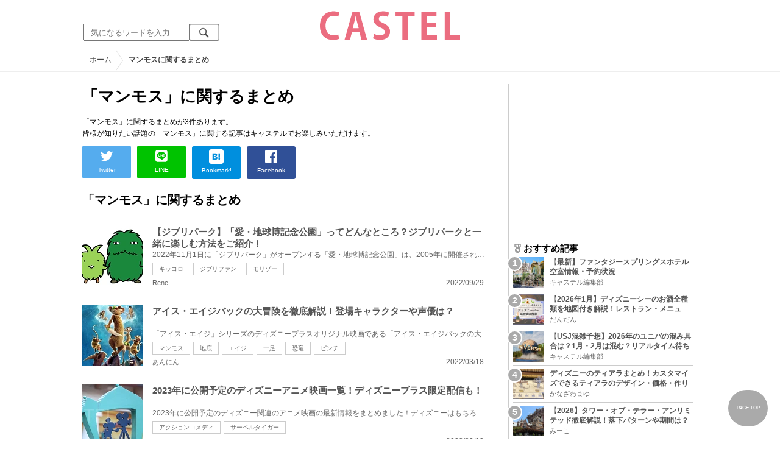

--- FILE ---
content_type: text/html; charset=UTF-8
request_url: https://castel.jp/tag/%E3%83%9E%E3%83%B3%E3%83%A2%E3%82%B9/
body_size: 9235
content:
<!DOCTYPE html>
<html lang="ja">
<head>
    <meta charset="utf-8">
    <meta http-equiv="X-UA-Compatible" content="IE=edge">
    <meta name="viewport" content="width=device-width,initial-scale=1.0,minimum-scale=1.0,maximum-scale=0.6667,user-scalable=no">
    <meta name="theme-color" content="#ffffff">
    <title>「マンモス」に関するまとめ　キャステル | CASTEL ディズニー情報</title>
    <meta name="keywords" content="ディズニー,ディズニーランド,ディズニーシー,待ち時間,混雑,アトラクション">
    <meta name="description" content="キャステルはディズニーランド・ディズニーシーを中心とするテーマパーク情報メディアです。アトラクションやレストラン、ショーやパレードから、映画やキャラクターまでの情報をお届け。">
    <meta name="copyright" content="Copyright 2026, Gening, inc. All Rights Reserved.">
    <meta name="viewport" content="width=device-width, initial-scale=1.0">
    <meta name="google-site-verification" content="t7uypcNEhayHmM5sa53RsGrvs7P-glukPbP_vUJ9ygM"/>
    <meta http-equiv="X-UA-Compatible" content="IE=edge">
    <meta property="og:title" content="「マンモス」に関するまとめ　キャステル | CASTEL ディズニー情報">
    <meta property="og:type" content="website">
    <meta property="og:url" content="https://castel.jp/tag/%E3%83%9E%E3%83%B3%E3%83%A2%E3%82%B9/">
    <meta property="og:image" content="https://castel.jp/img/logo/828x315.png">
    <meta property="og:site_name" content="「マンモス」に関するまとめ　キャステル | CASTEL ディズニー情報">
    <meta property="og:description" content="キャステルはディズニーランド・ディズニーシーを中心とするテーマパーク情報メディアです。アトラクションやレストラン、ショーやパレードから、映画やキャラクターまでの情報をお届け。">
    <meta property="fb:app_id" content="1853726054872524">
    <meta name="twitter:card" content="summary_large_image">
    <meta name="twitter:site" content="@castel_tw">
    <meta name="twitter:title" content="「マンモス」に関するまとめ　キャステル | CASTEL ディズニー情報">
    <meta name="twitter:description" content="キャステルはディズニーランド・ディズニーシーを中心とするテーマパーク情報メディアです。アトラクションやレストラン、ショーやパレードから、映画やキャラクターまでの情報をお届け。">
    <meta name="twitter:image" content="https://castel.jp/img/logo/828x315.png">
    <meta name="twitter:app:country" content="JP">
    <link rel="apple-touch-icon" href="/img/logo/logo180.png"/>
    <link rel="apple-touch-icon-precomposed" href="/img/logo/logo180.png">
    <meta name="apple-mobile-web-app-title" content="CASTEL"/>
    
    <link rel="preload" href="/css/scss/commonbase.css?id=adf28b6213f7afddc539a44cefaf0239" as="style"/>
    <link rel="stylesheet" media="screen,print" href="/css/scss/commonbase.css?id=adf28b6213f7afddc539a44cefaf0239"/>
    <link href="/img/common/favicon.ico" rel="shortcut icon" type="image/vnd.microsoft.icon">
    
    <link rel='preconnect dns-prefetch' href="www.google.com/analytics/analytics/" />
    <link rel='preconnect dns-prefetch' href="www.doubleclickbygoogle.com/" />
    <link rel="dns-prefetch" href="https://securepubads.g.doubleclick.net">
    <link rel="preconnect" href="https://securepubads.g.doubleclick.net" crossorigin>

<!-- Google Tag Manager Start-->
    <script>
        (function (w, d, s, l, i) {
            w[l] = w[l] || [];
            w[l].push({
                'gtm.start':
                    new Date().getTime(), event: 'gtm.js'
            });
            var f = d.getElementsByTagName(s)[0],
                j = d.createElement(s), dl = l != 'dataLayer' ? '&l=' + l : '';
            j.async = true;
            j.src =
                'https://www.googletagmanager.com/gtm.js?id=' + i + dl;
            f.parentNode.insertBefore(j, f);
        })(window, document, 'script', 'dataLayer', 'GTM-59MZQZT');
    </script>
    <!-- Google Tag Manager End-->
<script type="text/javascript" src="/js/lazym.js?id=893f9905a60886deafca08966f099d0c" async></script>
    <link rel="stylesheet" href="https://castel.jp/css/fv/tag.css" />

    <!-- DFPOnly head start -->
<script async src="https://securepubads.g.doubleclick.net/tag/js/gpt.js"></script>
<script>
    var googletag = googletag || {};
    googletag.cmd = googletag.cmd || [];
</script>
<!-- DFP head end -->
<script>
googletag.cmd.push(function() {
    castelInterstitialSlot = googletag.defineOutOfPageSlot('/83327740/castel.jp/sp_interstitial', googletag.enums.OutOfPageFormat.INTERSTITIAL);
    if (castelInterstitialSlot) {
      castelInterstitialSlot.addService(googletag.pubads());
    }
    googletag.defineSlot('/83327740/castel.jp/pc_general_side_01', [[300, 250]], 'div-gpt-ad-1661183203451-0').addService(googletag.pubads())
    googletag.defineSlot('/83327740/castel.jp/pc_general_side_02', [[300, 600], [300, 250]], 'div-gpt-ad-1661182914623-0').addService(googletag.pubads())
    googletag.defineSlot('/83327740/castel.jp/pc_general_side_03', [[300, 600], [300, 250]], 'div-gpt-ad-1661182942471-0').addService(googletag.pubads())
    googletag.pubads().setTargeting("park", ["disney"]);
    googletag.pubads().enableSingleRequest();
    googletag.enableServices();
});
</script>
<script async src="https://platform.twitter.com/widgets.js" charset="utf-8"></script>
</head>
<body class="">
<!-- Google Tag Manager (noscript) -->
    <noscript>
        <iframe src="https://www.googletagmanager.com/ns.html?id=GTM-59MZQZT" height="0" width="0" style="display:none;visibility:hidden"></iframe>
    </noscript>
    <!-- End Google Tag Manager (noscript) -->
<!-- ヘッダー -->
<header>
    <table>
        <tbody>
        <tr>
            <td class="search">
                <img id="search_btn_sp" src="/img/common/search_btn_sp.svg" height="22" width="22" alt="検索" style="padding-left: 8px;"/>
                
                <div class="share_btn pc">
                    <a href="https://x.com/castel_tw" class="twitter-follow-button" data-show-count="false" data-lang="ja" data-show-screen-name="false"></a>
                    <div class="fb-like" data-href="https://www.facebook.com/casteljp/" data-layout="button_count" data-action="like" data-share="false"></div>
                </div>
                <!-- PC検索 -->
                <form class="pc" id="searchForm" method="get" action="https://castel.jp/search/" accept-charset="UTF-8">
                    <input type="text" name="q" id="q_pc" placeholder="気になるワードを入力" class="search_input" value="">
                    <input type="submit" value="" class="search_button">
                </form>
            </td>
            <td class="logo">
                <a href="https://castel.jp">
                    <picture>
                                                    <source type="image/svg+xml" srcset="/img/logo/castel.svg"/>
                                                <img src="/img/logo/top.png" width="138" height="30" alt="テーマパークメディア　キャステル" title="キャステル CASTEL" />
                    </picture>
                </a>
            </td>
            <td id="mypage_menu">
                            </td>
        </tr>
        </tbody>
    </table>

    <!-- SP検索 -->
    <div id="search_box_sp">
        <form id="search_form" method="get" action="https://castel.jp/search/" accept-charset="UTF-8">
            <input type="text" name="q" id="q" placeholder="気になるワードを入力" value="">
        </form>
    </div>

                        <nav id="nav_sp" class="top_nav">
                <ul>

            <li class="pc"><a href="https://castel.jp">ホーム</a></li>
            
                                    <li><a href="https://castel.jp/tdr/event/">新着情報</a></li>
                                                <li><a href="https://castel.jp/tdl/">ディズニーランド</a></li>
                                                <li><a href="https://castel.jp/tds/">ディズニーシー </a></li>
                                                <li><a href="https://castel.jp/usj/">USJ</a></li>
                                                <li><a href="https://castel.jp/report/">CASTEL編集部</a></li>
                                                <li><a href="https://castel.jp/tdr/ticket/">チケット</a></li>
                                                <li><a href="https://castel.jp/tdr/newarea/">新エリア</a></li>
                                                <li><a href="https://castel.jp/tdr/disney-hotel/">ディズニーホテル</a></li>
                                                <li><a href="https://castel.jp/tdr/goods/">ディズニー・お土産</a></li>
                                                <li><a href="https://castel.jp/tdr/disney-hotel-vacancy/">ホテル空室</a></li>
                                                <li><a href="https://castel.jp/tdr/character/">キャラクター</a></li>
                                                <li><a href="https://castel.jp/movies/">ディズニー映画</a></li>
                                                <li><a href="https://castel.jp/tdr/tips/">ディズニー豆知識</a></li>
                                                <li><a href="https://castel.jp/abroad/">海外ディズニー</a></li>
                                                <li><a href="https://castel.jp/abroad-universal-studio/">海外ユニバ</a></li>
                                                <li><a href="https://castel.jp/otherpark/">国内テーマパーク</a></li>
                                                <li><a href="https://castel.jp/other/">その他</a></li>
                            
        
    
</ul>            </nav>
            </header>
    <!--パンくず -->
    <div class="breadcrumb">
        <ul class="breadcrumb" itemscope itemtype="https://schema.org/BreadcrumbList">
                        <li itemprop="itemListElement" itemscope itemtype="https://schema.org/ListItem">
                <a itemprop="item" itemid="https://castel.jp" href="https://castel.jp"><span itemprop="name">ホーム</span></a>
                <meta itemprop="position" content="1" />
            </li>
                                <li itemprop="itemListElement" itemscope itemtype="https://schema.org/ListItem">
                <strong><span itemprop="name">マンモスに関するまとめ</span></strong>
                <meta itemprop="position" content="2" />
            </li>
            </ul>

    </div>
<div id="wrapper" class="clearfix">
    <!-- 左コンテンツ -->
    <div class="content_left">

        <div id="main">
            <h1>「マンモス」に関するまとめ</h1>
            <p class="articleLead" itemprop="description">
            「マンモス」に関するまとめが3件あります。<br />
                皆様が知りたい話題の「マンモス」に関する記事はキャステルでお楽しみいただけます。
                
            </p>

            <!-- 記事データ -->
            <div class="articleInfo clearfix" style="margin-top: 10px;">
                <!-- 記事シェア(PC/SP共通)-->
                <ul class="share">
    <!--Twitter-->
    <li class="entry-social-tw">
        <a href="http://twitter.com/intent/tweet?text=https%3A%2F%2Fcastel.jp%2Ftag%2F%25E3%2583%259E%25E3%2583%25B3%25E3%2583%25A2%25E3%2582%25B9%2F+%E3%81%AB%E9%96%A2%E3%81%99%E3%82%8B%E3%81%BE%E3%81%A8%E3%82%81" data-text="https%3A%2F%2Fcastel.jp%2Ftag%2F%25E3%2583%259E%25E3%2583%25B3%25E3%2583%25A2%25E3%2582%25B9%2F+%E3%81%AB%E9%96%A2%E3%81%99%E3%82%8B%E3%81%BE%E3%81%A8%E3%82%81" class="twitter-button" target="_blank">
            <img src="/assets/images/icon_twtr.svg" alt="twitter" height="24" width="24" />
            <span class="twitter-count .share-text"><i class="fab"></i></span><br>
            <span class="share-text">Twitter</span>
        </a>
    </li>
    <!--LINE-->
    <li class="entry-social-line">
        <a class="line-button" href="http://line.me/R/msg/text/?%E3%81%AB%E9%96%A2%E3%81%99%E3%82%8B%E3%81%BE%E3%81%A8%E3%82%81+https%3A%2F%2Fcastel.jp%2Ftag%2F%25E3%2583%259E%25E3%2583%25B3%25E3%2583%25A2%25E3%2582%25B9%2F" target="_blank">
            <img src="/assets/images/icon_line.svg" alt="line" height="24" width="24" /><br>
            <span class="share-text">LINE</span>
        </a>
    </li>
    <!--はてなブックマーク-->
    <li class="entry-social-hatena">
        <a href="http://b.hatena.ne.jp/entry/https://castel.jp/tag/%E3%83%9E%E3%83%B3%E3%83%A2%E3%82%B9/" class="hatena-bookmark-button" target="_blank" data-hatena-bookmark-title="に関するまとめ" data-hatena-bookmark-layout="simple" title="このエントリーをはてなブックマークに追加" target="_blank">
            <img src="/assets/images/icon_hatena.svg" alt="hatena" height="24" width="24" /><br>
            <span class="share-text">Bookmark!</span>
        </a>
    </li>
    <!-- Facebook -->
    <li class="entry-social-fb">
        <a href="http://www.facebook.com/share.php?u=https://castel.jp/tag/%E3%83%9E%E3%83%B3%E3%83%A2%E3%82%B9/" class="facebook-button" onclick="window.open(this.href,'FaceBookWindow','width=650,height=450,menubar=no,toolbar=no,scrollbars=yes');return false;" title="Facebookでシェア" target="_blank">
            <img src="/assets/images/icon_fb.svg" alt="facebook" height="24" width="24" />
            <span class="share-text">Facebook</span>
        </a>
    </li>
    <!-- Clipped -->
    </ul>




















































            </div>
        </div>
        
        <!-- 関するキーワード -->
        <div id="content">

                        
            <!-- マンモスに関するまとめ一覧 -->
            <h2 class="ttl_sp">「マンモス」に関するまとめ</h2>
            
            <ul class="news_list">
                                    <li class="tdl">
    <div class="thumbnail">
        <a href="https://castel.jp/p/8540">
            <picture>
                <source type="image/webp" data-srcset="https://c03.castel.jp/cover?url=https%3A%2F%2Fcastel.jp%2Fimg%2Fup%2Fpicture_123768.gif&w=100&h=100&type=webp 100w" />
                <img loading="lazy" class="lazyload" src="/img/common/lazy.svg" data-src="https://c03.castel.jp/cover?url=https%3A%2F%2Fcastel.jp%2Fimg%2Fup%2Fpicture_123768.gif&w=100&h=100" alt="キャステル 【ジブリパーク】「愛・地球博記念公園」ってどんなところ？ジブリパークと一緒に楽しむ方法をご紹介！" />
            </picture>
                    </a>
    </div>
    
    <h3><a href="https://castel.jp/p/8540"><span>【ジブリパーク】「愛・地球博記念公園」ってどんなところ？ジブリパークと一緒に楽しむ方法をご紹介！</span></a></h3>
    <aside>2022年11月1日に「ジブリパーク」がオープンする「愛・地球博記念公園」は、2005年に開催された愛知県万...</aside>
                    <ol>
                                    <li><a href="https://castel.jp/tag/%E3%82%AD%E3%83%83%E3%82%B3%E3%83%AD/">キッコロ</a></li>
                                    <li><a href="https://castel.jp/tag/%E3%82%B8%E3%83%96%E3%83%AA%E3%83%95%E3%82%A1%E3%83%B3/">ジブリファン</a></li>
                                    <li><a href="https://castel.jp/tag/%E3%83%A2%E3%83%AA%E3%82%BE%E3%83%BC/">モリゾー</a></li>
                            </ol>
        
    <time datetime="2022-09-29">2022/09/29</time>
        
        <p class="user">Rene</p>
    
</li>
                                    <li class="tdl">
    <div class="thumbnail">
        <a href="https://castel.jp/p/7971">
            <picture>
                <source type="image/webp" data-srcset="https://c04.castel.jp/100x100/0/ice-age-back-j111245.webp 100w" />
                <img loading="lazy" class="lazyload" src="/img/common/lazy.svg" data-src="https://c04.castel.jp/100x100/0/ice-age-back-j111245.jpg" alt="キャステル アイス・エイジバックの大冒険を徹底解説！登場キャラクターや声優は？" />
            </picture>
                    </a>
    </div>
    
    <h3><a href="https://castel.jp/p/7971"><span>アイス・エイジバックの大冒険を徹底解説！登場キャラクターや声優は？</span></a></h3>
    <aside>「アイス・エイジ」シリーズのディズニープラスオリジナル映画である「アイス・エイジバックの大冒険」...</aside>
                    <ol>
                                    <li><a href="https://castel.jp/tag/%E3%83%9E%E3%83%B3%E3%83%A2%E3%82%B9/">マンモス</a></li>
                                    <li><a href="https://castel.jp/tag/%E5%9C%B0%E5%BA%95/">地底</a></li>
                                    <li><a href="https://castel.jp/tag/%E3%82%A8%E3%82%A4%E3%82%B8/">エイジ</a></li>
                                    <li><a href="https://castel.jp/tag/%E4%B8%80%E8%B6%B3/">一足</a></li>
                                    <li><a href="https://castel.jp/tag/%E6%81%90%E7%AB%9C/">恐竜</a></li>
                                    <li><a href="https://castel.jp/tag/%E3%83%94%E3%83%B3%E3%83%81/">ピンチ</a></li>
                            </ol>
        
    <time datetime="2022-03-18">2022/03/18</time>
        
        <p class="user">あんにん</p>
    
</li>
                                    <li class="tdl">
    <div class="thumbnail">
        <a href="https://castel.jp/p/7686">
            <picture>
                <source type="image/webp" data-srcset="https://c04.castel.jp/100x100/1/list-of-anime-movies-scheduled-to-be-released-in-2022-j106601.webp 100w" />
                <img loading="lazy" class="lazyload" src="/img/common/lazy.svg" data-src="https://c04.castel.jp/100x100/1/list-of-anime-movies-scheduled-to-be-released-in-2022-j106601.jpg" alt="キャステル 2023年に公開予定のディズニーアニメ映画一覧！ディズニープラス限定配信も！" />
            </picture>
                    </a>
    </div>
    
    <h3><a href="https://castel.jp/p/7686"><span>2023年に公開予定のディズニーアニメ映画一覧！ディズニープラス限定配信も！</span></a></h3>
    <aside>2023年に公開予定のディズニー関連のアニメ映画の最新情報をまとめました！ディズニーはもちろん、ピク...</aside>
                    <ol>
                                    <li><a href="https://castel.jp/tag/%E3%82%A2%E3%82%AF%E3%82%B7%E3%83%A7%E3%83%B3%E3%82%B3%E3%83%A1%E3%83%87%E3%82%A3/">アクションコメディ</a></li>
                                    <li><a href="https://castel.jp/tag/%E3%82%B5%E3%83%BC%E3%83%99%E3%83%AB%E3%82%BF%E3%82%A4%E3%82%AC%E3%83%BC/">サーベルタイガー</a></li>
                            </ol>
        
    <time datetime="2023-03-13">2023/03/13</time>
        
        <p class="user">るんにゃん</p>
    
</li>
                            </ul>

            <!-- pager -->
            <div id="container">
                
                <p class="pull">全3件 1〜3件目</p>
            </div>

        </div>
    </div>

    <!--右バー -->
    <div class="content_right">

                    <div id='div-gpt-ad-1661183203451-0' class="ad300x250sp336x280"><script> googletag.cmd.push(function() { googletag.display('div-gpt-ad-1661183203451-0'); });</script></div>
        
        <!-- 直近 ランキング -->
        <h2><img src="/img/icon/icon_medal.svg" height="15" width="15" alt="ランキング" />おすすめ記事</h2>
<ol class="clearfix">
            <li>
            <a href="https://castel.jp/p/9221">
                <div class="sample-1-1">
                    <picture>
                        <source type="image/webp" data-srcset="https://c03.castel.jp/picture?url=https%3A%2F%2Fcastel.jp%2Fimg%2Fup%2Fpicture_137928.jpg&w=65&h=65&type=webp 65w, https://c03.castel.jp/picture?url=https%3A%2F%2Fcastel.jp%2Fimg%2Fup%2Fpicture_137928.jpg&w=130&h=130&type=webp 130w" />
                        <img src="/img/common/lazy200.png" data-src="https://c03.castel.jp/picture?url=https%3A%2F%2Fcastel.jp%2Fimg%2Fup%2Fpicture_137928.jpg&amp;w=65&amp;h=65&amp;type=jpg" class="lazyload" alt="【最新】ファンタジースプリングスホテル 空室情報・予約状況" />
                    </picture>
                </div>
                <h3><span>【最新】ファンタジースプリングスホテル 空室情報・予約状況</span></h3>
                <p class="user">キャステル編集部</p>
            </a>
        </li>
            <li>
            <a href="https://castel.jp/p/959">
                <div class="sample-1-1">
                    <picture>
                        <source type="image/webp" data-srcset="https://c01.castel.jp/65x65/1/all-types-of-alcoholic-beverages-at-disneysea-p38206.webp 65w, https://c01.castel.jp/130x130/1/all-types-of-alcoholic-beverages-at-disneysea-p38206.webp 130w" />
                        <img src="/img/common/lazy200.png" data-src="https://c01.castel.jp/65x65/1/all-types-of-alcoholic-beverages-at-disneysea-p38206.jpg" class="lazyload" alt="【2026年1月】ディズニーシーのお酒全種類を地図付き解説！レストラン・メニュー・値段まとめ！" />
                    </picture>
                </div>
                <h3><span>【2026年1月】ディズニーシーのお酒全種類を地図付き解説！レストラン・メニュー・値段まとめ！</span></h3>
                <p class="user">だんだん</p>
            </a>
        </li>
            <li>
            <a href="https://castel.jp/p/2597">
                <div class="sample-1-1">
                    <picture>
                        <source type="image/webp" data-srcset="https://c03.castel.jp/65x65/1/universal-studio-japan-congestion-forecast-j37213.webp 65w, https://c03.castel.jp/130x130/1/universal-studio-japan-congestion-forecast-j37213.webp 130w" />
                        <img src="/img/common/lazy200.png" data-src="https://c03.castel.jp/65x65/1/universal-studio-japan-congestion-forecast-j37213.jpg" class="lazyload" alt="【USJ混雑予想】2026年のユニバの混み具合は？1月・2月は混む？リアルタイム待ち時間アプリも" />
                    </picture>
                </div>
                <h3><span>【USJ混雑予想】2026年のユニバの混み具合は？1月・2月は混む？リアルタイム待ち時間アプリも</span></h3>
                <p class="user">キャステル編集部</p>
            </a>
        </li>
            <li>
            <a href="https://castel.jp/p/8050">
                <div class="sample-1-1">
                    <picture>
                        <source type="image/webp" data-srcset="https://c04.castel.jp/65x65/1/introducing-disney-tiaras-j113171.webp 65w, https://c04.castel.jp/130x130/1/introducing-disney-tiaras-j113171.webp 130w" />
                        <img src="/img/common/lazy200.png" data-src="https://c04.castel.jp/65x65/1/introducing-disney-tiaras-j113171.jpg" class="lazyload" alt="ディズニーのティアラまとめ！カスタマイズできるティアラのデザイン・価格・作り方まとめ" />
                    </picture>
                </div>
                <h3><span>ディズニーのティアラまとめ！カスタマイズできるティアラのデザイン・価格・作り方まとめ</span></h3>
                <p class="user">かなざわまゆ</p>
            </a>
        </li>
            <li>
            <a href="https://castel.jp/p/2743">
                <div class="sample-1-1">
                    <picture>
                        <source type="image/webp" data-srcset="https://c01.castel.jp/65x65/1/tower-of-terror-unlimited-j36946.webp 65w, https://c01.castel.jp/130x130/1/tower-of-terror-unlimited-j36946.webp 130w" />
                        <img src="/img/common/lazy200.png" data-src="https://c01.castel.jp/65x65/1/tower-of-terror-unlimited-j36946.jpg" class="lazyload" alt="【2026】タワー・オブ・テラー・アンリミテッド徹底解説！落下パターンや期間は？期間限定アトラクション！" />
                    </picture>
                </div>
                <h3><span>【2026】タワー・オブ・テラー・アンリミテッド徹底解説！落下パターンや期間は？期間限定アトラクション！</span></h3>
                <p class="user">みーこ</p>
            </a>
        </li>
    </ol>
                    <div id='div-gpt-ad-1661182914623-0' class="ad300x250sp336x280"><script> googletag.cmd.push(function() { googletag.display('div-gpt-ad-1661182914623-0'); });</script></div>
        
        <h2><img src="/img/nav/nav_07on.png" alt="キーワード"/>話題のキーワード</h2>
        <aside>今熱いキーワードまとめ</aside>
        <ul class="keyword clearfix">
                            <li><a href="https://castel.jp/tag/%E3%83%87%E3%82%A3%E3%82%BA%E3%83%8B%E3%83%BC/">ディズニー</a></li>
                            <li><a href="https://castel.jp/tag/%E3%83%87%E3%82%A3%E3%82%BA%E3%83%8B%E3%83%BC%E3%82%B7%E3%83%BC/">ディズニーシー</a></li>
                            <li><a href="https://castel.jp/tag/%E3%83%90%E3%82%BA/">バズ</a></li>
                            <li><a href="https://castel.jp/tag/%E3%83%87%E3%82%A3%E3%82%BA%E3%83%8B%E3%83%BC%E3%83%A9%E3%83%B3%E3%83%89/">ディズニーランド</a></li>
                            <li><a href="https://castel.jp/tag/%E3%81%8F%E3%81%97/">くし</a></li>
                            <li><a href="https://castel.jp/tag/%E3%83%90%E3%83%BC/">バー</a></li>
                            <li><a href="https://castel.jp/tag/%E3%82%A2%E3%83%88%E3%83%A9%E3%82%AF%E3%82%B7%E3%83%A7%E3%83%B3/">アトラクション</a></li>
                            <li><a href="https://castel.jp/tag/%E3%83%A9%E3%83%B3%E3%83%89/">ランド</a></li>
                            <li><a href="https://castel.jp/tag/%E3%83%9A%E3%83%B3/">ペン</a></li>
                            <li><a href="https://castel.jp/tag/%E6%9D%B1%E4%BA%AC%E3%83%87%E3%82%A3%E3%82%BA%E3%83%8B%E3%83%BC%E3%82%B7%E3%83%BC/">東京ディズニーシー</a></li>
                    </ul>
            <div class="sticky">
                            <div id='div-gpt-ad-1661182942471-0' class="ad300sp336"><script> googletag.cmd.push(function() { googletag.display('div-gpt-ad-1661182942471-0'); });</script></div>
                        <!-- エリア特集 -->
            <h2><img src="/img/icon/icon_area.svg" height="15" width="15" alt="エリア・特集" />エリア・特集</h2>
<aside>エリア・特集の一覧</aside>
<div class="area_sp">
    <table>
        <tbody>
        <tr>
            <td>
                <a href="/tdl/">
                    <div class="sample-1-1">
                        <picture>
                            <source type="image/webp" data-srcset="/img/tdl/tdl.webp" />
                            <img src="/img/common/lazy.svg" data-src="/img/tdl/tdl.jpg" alt="東京ディズニーランド" class="lazyload"/>
                        </picture>
                    </div>
                </a>
                <p><a href="/tdl/">ランド<span class="pc">一覧を見る</span></a></p>
            </td>
            <td>
                <a href="/tds/">
                    <div class="sample-1-1">
                        <picture>
                            <source type="image/webp" data-srcset="/img/tds/tds.webp" />
                            <img src="/img/common/lazy.svg" data-src="/img/tds/tds.jpg" alt="東京ディズニーシー" class="lazyload"/>
                        </picture>
                    </div>
                </a>
                <p><a href="/tds/">シー<span class="pc">一覧を見る</span></a></p>
            </td>
            <td>
                <a href="/usj/">
                    <div class="sample-1-1">
                        <picture>
                            <source type="image/webp" data-srcset="/img/usj/usj.webp" />
                            <img src="/img/common/lazy.svg" data-src="/img/usj/usj.png" alt="ユニバーサル・スタジオ・ジャパン" class="lazyload"/>
                        </picture>
                    </div>
                </a>
                <p><a href="/usj/">USJ<span class="pc">一覧を見る</span></a></p>
            </td>
            <td>
                <a href="/topic/">
                    <div class="sample-1-1">
                        <picture>
                            <source type="image/webp" data-srcset="/img/tdl/tdl.webp" />
                            <img src="/img/common/lazy.svg" data-src="/img/tdl/tdl_02.jpg" alt="ディズニー特集" class="lazyload"/>
                        </picture>
                    </div>
                </a>
                <p><a href="/topic/">特集<span class="pc">一覧を見る</span></a></p>
            </td>
        </tr>
        </tbody>
    </table>
</div>
        </div>
    </div>

</div>
<!-- フッター -->
<footer>









    <ul class="share_bottom_sp">
        <li>
            <a href="https://x.com/castel_tw" target="_blank">
                <div class="sample-1-1" style="height: 44px; width: 44px;">
                    <picture>
                        <source type="image/webp" data-srcset="https://c04.castel.jp/picture?url=https%3A%2F%2Fcastel.jp%2Fimg%2Flogo%2Fsns%2Ftwitter88x88.png&amp;type=webp" />
                        <img src="[data-uri]" data-src="/img/logo/sns/twitter88x88.png" alt="キャステル公式 Twitter" class="lazyload" loading="lazy">
                    </picture>
                </div>
            </a>
        </li>
        <li>
            <a href="https://www.facebook.com/casteljp" target="_blank">
                <div class="sample-1-1" style="height: 44px; width: 44px;">
                    <picture>
                        <source type="image/webp" data-srcset="https://c03.castel.jp/picture?url=https%3A%2F%2Fcastel.jp%2Fimg%2Flogo%2Fsns%2Ffacebook88x88.png&amp;type=webp" />
                        <img src="[data-uri]" data-src="/img/logo/sns/facebook88x88.png" alt="キャステル公式 facebook" class="lazyload" loading="lazy" />
                    </picture>
                </div>
            </a>
        </li>
        <li>
            <a href="https://www.instagram.com/castel_jp/?hl=ja" target="_blank">
                <div class="sample-1-1" style="height: 44px; width: 44px;">
                    <picture>
                        <source type="image/webp" data-srcset="https://c01.castel.jp/picture?url=https%3A%2F%2Fcastel.jp%2Fimg%2Flogo%2Fsns%2Finstagram88x88.png&amp;type=webp" />
                        <img src="[data-uri]" data-src="/img/logo/sns/instagram88x88.png" alt="キャステル公式 Instagram" class="lazyload" loading="lazy">
                    </picture>
                </div>
            </a>
        </li>
    </ul>

    <div>
        <ul class="site_map_sp">
            <li><a href="https://castel.jp/w/">ライター紹介</a></li>
            <li><a href="https://castel.jp/recruit/">ライター募集</a></li>
            
            <li><a target="_blank" href="https://gening.co.jp/about">会社概要</a></li>
            <li><a href="https://castel.jp/privacy/">プライバシーポリシー</a></li>
            <li><a href="https://castel.jp/term/">利用規約</a></li>
            <li><a href="https://www.wantedly.com/companies/gening/projects">採用情報</a></li>
            
            
        </ul>
    </div>

    <table class="site_map">
        <tr>
            <th rowspan="2"><a href="https://castel.jp"><picture>
                    <source type="image/webp" data-srcset="/img/logo/square.svg" />
                    <img src="[data-uri]" data-src="/img/logo/square.svg" width="160" height="160" alt="キャステル" class="lazyload">
                </picture></a></th>
                <th class="category_neme">ディズニーランド</th>
                <th class="category_neme">ディズニーシー</th>
                <th class="category_neme">USJ</th>
                <th></th>
        </tr>
        <tr>
            <td>
                <ul>
                                            <li>
                            <a href="https://castel.jp/tdr/event/">新着情報</a>
                        </li>
                                            <li>
                            <a href="https://castel.jp/tdl/">TDL</a>
                        </li>
                                            <li>
                            <a href="https://castel.jp/tds/">ディズニーシー</a>
                        </li>
                                            <li>
                            <a href="https://castel.jp/tdl/attraction/">アトラクション</a>
                        </li>
                                            <li>
                            <a href="https://castel.jp/tdl/hack/">裏技・攻略法</a>
                        </li>
                                            <li>
                            <a href="https://castel.jp/tds/attraction/">アトラクション</a>
                        </li>
                                            <li>
                            <a href="https://castel.jp/tds/hack/">裏技・攻略法</a>
                        </li>
                                            <li>
                            <a href="https://castel.jp/tdl/show/">ショー・パレード</a>
                        </li>
                                            <li>
                            <a href="https://castel.jp/tdl/restaurant/">レストラン</a>
                        </li>
                                            <li>
                            <a href="https://castel.jp/tdl/photospot/">写真・撮影法</a>
                        </li>
                                            <li>
                            <a href="https://castel.jp/tds/show/">ショー・パレード</a>
                        </li>
                                            <li>
                            <a href="https://castel.jp/tds/restaurant/">レストラン</a>
                        </li>
                                            <li>
                            <a href="https://castel.jp/tds/photospot/">写真・撮影法</a>
                        </li>
                                            <li>
                            <a href="https://castel.jp/tdr/cast/">キャスト</a>
                        </li>
                                            <li>
                            <a href="https://castel.jp/tdr/fashion/">ファッション</a>
                        </li>
                                            <li>
                            <a href="https://castel.jp/tdr/ticket/">チケット</a>
                        </li>
                                            <li>
                            <a href="https://castel.jp/tdr/newarea/">新エリア</a>
                        </li>
                                            <li>
                            <a href="https://castel.jp/tdr/disney-hotel/">ディズニーホテル</a>
                        </li>
                                            <li>
                            <a href="https://castel.jp/tdr/goods/">ディズニー・グッズ・お土産</a>
                        </li>
                                            <li>
                            <a href="https://castel.jp/tdr/disney-hotel-vacancy/">ディズニーホテル空室</a>
                        </li>
                                            <li>
                            <a href="https://castel.jp/tdr/character/">キャラクター</a>
                        </li>
                                            <li>
                            <a href="https://castel.jp/tdl/shop/">ショップ</a>
                        </li>
                                            <li>
                            <a href="https://castel.jp/tds/shop/">ショップ</a>
                        </li>
                                            <li>
                            <a href="https://castel.jp/tdr/tips/">豆知識集</a>
                        </li>
                                            <li>
                            <a href="https://castel.jp/tdr/date/">デート情報</a>
                        </li>
                                            <li>
                            <a href="https://castel.jp/tdr/souvenir-medal/">スーベニアメダル</a>
                        </li>
                                            <li>
                            <a href="https://castel.jp/tdr/disney-goto-travel/">gotoトラベル</a>
                        </li>
                                            <li>
                            <a href="https://castel.jp/tdr/travel-support/">全国旅行支援</a>
                        </li>
                                            <li>
                            <a href="https://castel.jp/tdr/konzatsu/">ディズニー混雑</a>
                        </li>
                                            <li>
                            <a href="https://castel.jp/tdr/food/">食べ歩きフード</a>
                        </li>
                                        
                    
                </ul>
            </td>
            <td>
                <ul>
                                            <li>
                            <a href="https://castel.jp/tdr/event/">新着情報</a>
                        </li>
                                            <li>
                            <a href="https://castel.jp/tdl/">TDL</a>
                        </li>
                                            <li>
                            <a href="https://castel.jp/tds/">ディズニーシー</a>
                        </li>
                                            <li>
                            <a href="https://castel.jp/tdl/attraction/">アトラクション</a>
                        </li>
                                            <li>
                            <a href="https://castel.jp/tdl/hack/">裏技・攻略法</a>
                        </li>
                                            <li>
                            <a href="https://castel.jp/tds/attraction/">アトラクション</a>
                        </li>
                                            <li>
                            <a href="https://castel.jp/tds/hack/">裏技・攻略法</a>
                        </li>
                                            <li>
                            <a href="https://castel.jp/tdl/show/">ショー・パレード</a>
                        </li>
                                            <li>
                            <a href="https://castel.jp/tdl/restaurant/">レストラン</a>
                        </li>
                                            <li>
                            <a href="https://castel.jp/tdl/photospot/">写真・撮影法</a>
                        </li>
                                            <li>
                            <a href="https://castel.jp/tds/show/">ショー・パレード</a>
                        </li>
                                            <li>
                            <a href="https://castel.jp/tds/restaurant/">レストラン</a>
                        </li>
                                            <li>
                            <a href="https://castel.jp/tds/photospot/">写真・撮影法</a>
                        </li>
                                            <li>
                            <a href="https://castel.jp/tdr/cast/">キャスト</a>
                        </li>
                                            <li>
                            <a href="https://castel.jp/tdr/fashion/">ファッション</a>
                        </li>
                                            <li>
                            <a href="https://castel.jp/tdr/ticket/">チケット</a>
                        </li>
                                            <li>
                            <a href="https://castel.jp/tdr/newarea/">新エリア</a>
                        </li>
                                            <li>
                            <a href="https://castel.jp/tdr/disney-hotel/">ディズニーホテル</a>
                        </li>
                                            <li>
                            <a href="https://castel.jp/tdr/goods/">ディズニー・グッズ・お土産</a>
                        </li>
                                            <li>
                            <a href="https://castel.jp/tdr/disney-hotel-vacancy/">ディズニーホテル空室</a>
                        </li>
                                            <li>
                            <a href="https://castel.jp/tdr/character/">キャラクター</a>
                        </li>
                                            <li>
                            <a href="https://castel.jp/tdl/shop/">ショップ</a>
                        </li>
                                            <li>
                            <a href="https://castel.jp/tds/shop/">ショップ</a>
                        </li>
                                            <li>
                            <a href="https://castel.jp/tdr/tips/">豆知識集</a>
                        </li>
                                            <li>
                            <a href="https://castel.jp/tdr/date/">デート情報</a>
                        </li>
                                            <li>
                            <a href="https://castel.jp/tdr/souvenir-medal/">スーベニアメダル</a>
                        </li>
                                            <li>
                            <a href="https://castel.jp/tdr/disney-goto-travel/">gotoトラベル</a>
                        </li>
                                            <li>
                            <a href="https://castel.jp/tdr/travel-support/">全国旅行支援</a>
                        </li>
                                            <li>
                            <a href="https://castel.jp/tdr/konzatsu/">ディズニー混雑</a>
                        </li>
                                            <li>
                            <a href="https://castel.jp/tdr/food/">食べ歩きフード</a>
                        </li>
                                        
                    
                </ul>
            </td>
            <td>
                <ul>
                                            <li>
                            <a href="https://castel.jp/usj/news/">新着情報</a>
                        </li>
                                            <li>
                            <a href="https://castel.jp/usj/goods/">グッズ・お土産</a>
                        </li>
                                            <li>
                            <a href="https://castel.jp/usj/ticket/">チケット</a>
                        </li>
                                            <li>
                            <a href="https://castel.jp/usj/photospot/">写真・撮影法</a>
                        </li>
                                            <li>
                            <a href="https://castel.jp/usj/hack/">裏技・攻略法</a>
                        </li>
                                            <li>
                            <a href="https://castel.jp/usj/coordinate/">コーデ</a>
                        </li>
                                            <li>
                            <a href="https://castel.jp/usj/attraction/">アトラクション</a>
                        </li>
                                            <li>
                            <a href="https://castel.jp/usj/shop/">ショップ</a>
                        </li>
                                            <li>
                            <a href="https://castel.jp/usj/show/">ショー・パレード</a>
                        </li>
                                            <li>
                            <a href="https://castel.jp/usj/restaurant/">レストラン</a>
                        </li>
                                            <li>
                            <a href="https://castel.jp/usj/character/">キャラクター</a>
                        </li>
                                            <li>
                            <a href="https://castel.jp/usj/movies/">映画</a>
                        </li>
                                            <li>
                            <a href="https://castel.jp/usj/hotel/">ホテル</a>
                        </li>
                                            <li>
                            <a href="https://castel.jp/usj/konzatsu-yosou/">混雑予想</a>
                        </li>
                                            <li>
                            <a href="https://castel.jp/usj/goto-travel/">gotoトラベル</a>
                        </li>
                                            <li>
                            <a href="https://castel.jp/usj/zenkokuryokoushien/">全国旅行支援</a>
                        </li>
                                            <li>
                            <a href="https://castel.jp/usj/ticket/annual-pass/">年パス</a>
                        </li>
                                    </ul>
            </td>
            <td>
                <ul>
                    <li><a href="https://castel.jp/w/">ライター紹介</a></li>
                    <li><a href="https://castel.jp/recruit/">ライター募集</a></li>
                    <li><a href="https://castel.jp/privacy/">プライバシーポリシー</a></li>
                    <li><a target="_blank" href="https://gening.co.jp/about">会社概要</a></li>
                    <li><a href="https://castel.jp/term/">利用規約</a></li>
                    <li><a href="https://castel.jp/ad/">広告掲載について</a></li>
                    <li><a href="https://castel.jp/copyright/">運営方針</a></li>
                    
                </ul>
            </td>
        </tr>
    </table>
    <ul class="share_bottom">
        <li>
            <a href="https://www.instagram.com/castel_jp/?hl=ja" target="_blank">
                <picture>
                    <source type="image/webp" data-srcset="/img/common/footer_ig.webp" />
                    <img data-src="/img/common/footer_ig.png" height="125" width="125" alt="キャステル公式Instagram" class="lazyload">
                </picture>
            </a>
        </li>
        <li>
            <a href="https://x.com/castel_tw/" target="_blank">
                <picture><source type="image/webp" data-srcset="/img/common/footer_tw.webp" />
                <img data-src="/img/common/footer_tw.png" height="125" width="125" alt="キャステル公式 Twitter" class="lazyload">
                </picture>
            </a>
        </li>
        <li><a href="https://www.facebook.com/casteljp/" target="_blank">
                <picture><source type="image/webp" data-srcset="/img/common/footer_fb.webp" />
                <img data-src="/img/common/footer_fb.png" height="125" width="125" alt="キャステル公式 Facebook" class="lazyload">
                </picture>
            </a>
        </li>
    </ul>

    <p class="logo_sp">
        <a href="https://castel.jp">
            <picture>
                <source type="image/webp" data-srcset="/img/logo/castel_gray.svg" />
                <img src="[data-uri]" data-src="/img/logo/castel_gray.svg" alt="キャステル CASTEL" class="lazyload">
            </picture>
        </a>
    </p>
    <p class="copyright">Copyright &copy;2026 Gening Inc.</p>
    <div id="page-top"><a href="#wrap" id="pageTopBtn">PAGE TOP</a></div>
</footer> 
</body>
</html>

--- FILE ---
content_type: text/html; charset=utf-8
request_url: https://www.google.com/recaptcha/api2/aframe
body_size: 266
content:
<!DOCTYPE HTML><html><head><meta http-equiv="content-type" content="text/html; charset=UTF-8"></head><body><script nonce="l-SC0xEtwixcnMT7vNKoVg">/** Anti-fraud and anti-abuse applications only. See google.com/recaptcha */ try{var clients={'sodar':'https://pagead2.googlesyndication.com/pagead/sodar?'};window.addEventListener("message",function(a){try{if(a.source===window.parent){var b=JSON.parse(a.data);var c=clients[b['id']];if(c){var d=document.createElement('img');d.src=c+b['params']+'&rc='+(localStorage.getItem("rc::a")?sessionStorage.getItem("rc::b"):"");window.document.body.appendChild(d);sessionStorage.setItem("rc::e",parseInt(sessionStorage.getItem("rc::e")||0)+1);localStorage.setItem("rc::h",'1769946521183');}}}catch(b){}});window.parent.postMessage("_grecaptcha_ready", "*");}catch(b){}</script></body></html>

--- FILE ---
content_type: application/javascript; charset=utf-8
request_url: https://fundingchoicesmessages.google.com/f/AGSKWxUzPvNdu1Nrap7mx44g5gnZ97YDMd0oyd323HngatgoI-isxJJC-MDH_C19Ewxt3PiIuInTEkFAyiFvcPHQoovar6_Nwew9ZRkAI-BTW5K5B8KxBzk4vSSuJXzXGy_33ZezFjtnb0AxRCWN-cK-jlmrUdag_zEjK9gr-HxEhxgaSgm2-El0Ofk2GOfP/_/ad_box./1/ads_/advertbanner./getfeaturedadsforshow./pubads_
body_size: -1283
content:
window['cea46b61-e2e9-4ac9-9e1e-5a4c76538a34'] = true;

--- FILE ---
content_type: application/javascript; charset=utf-8
request_url: https://fundingchoicesmessages.google.com/f/AGSKWxVMbMxz9R1JJcp8rr1ukGiz0Kjup6Vvhiz0BecCTTXg8UqbgH4HPpmWOX69BkCKGfDznN2MmTokrH70avF1HtSKJouxfLliWm9kFcGQWEBoWODIcWwqLhC83lGT_Kq-wKreHcz7Pw==?fccs=W251bGwsbnVsbCxudWxsLG51bGwsbnVsbCxudWxsLFsxNzY5OTQ2NTIxLDYxMTAwMDAwMF0sbnVsbCxudWxsLG51bGwsW251bGwsWzcsMTksNiwxNSwxMF0sbnVsbCxudWxsLG51bGwsbnVsbCxudWxsLG51bGwsbnVsbCxudWxsLG51bGwsMV0sImh0dHBzOi8vY2FzdGVsLmpwL3RhZy8lRTMlODMlOUUlRTMlODMlQjMlRTMlODMlQTIlRTMlODIlQjkvIixudWxsLFtbOCwiRmYwUkdIVHVuOEkiXSxbOSwiZW4tVVMiXSxbMTYsIlsxLDEsMV0iXSxbMTksIjIiXSxbMjQsIiJdLFsyOSwiZmFsc2UiXSxbMjgsIltudWxsLFtudWxsLDEsWzE3Njk5NDY1MjEsNTA5NDYxMDAwXSwwXV0iXV1d
body_size: 189
content:
if (typeof __googlefc.fcKernelManager.run === 'function') {"use strict";this.default_ContributorServingResponseClientJs=this.default_ContributorServingResponseClientJs||{};(function(_){var window=this;
try{
var rp=function(a){this.A=_.t(a)};_.u(rp,_.J);var sp=function(a){this.A=_.t(a)};_.u(sp,_.J);sp.prototype.getWhitelistStatus=function(){return _.F(this,2)};var tp=function(a){this.A=_.t(a)};_.u(tp,_.J);var up=_.ed(tp),vp=function(a,b,c){this.B=a;this.j=_.A(b,rp,1);this.l=_.A(b,_.Qk,3);this.F=_.A(b,sp,4);a=this.B.location.hostname;this.D=_.Fg(this.j,2)&&_.O(this.j,2)!==""?_.O(this.j,2):a;a=new _.Qg(_.Rk(this.l));this.C=new _.eh(_.q.document,this.D,a);this.console=null;this.o=new _.np(this.B,c,a)};
vp.prototype.run=function(){if(_.O(this.j,3)){var a=this.C,b=_.O(this.j,3),c=_.gh(a),d=new _.Wg;b=_.hg(d,1,b);c=_.C(c,1,b);_.kh(a,c)}else _.hh(this.C,"FCNEC");_.pp(this.o,_.A(this.l,_.De,1),this.l.getDefaultConsentRevocationText(),this.l.getDefaultConsentRevocationCloseText(),this.l.getDefaultConsentRevocationAttestationText(),this.D);_.qp(this.o,_.F(this.F,1),this.F.getWhitelistStatus());var e;a=(e=this.B.googlefc)==null?void 0:e.__executeManualDeployment;a!==void 0&&typeof a==="function"&&_.Uo(this.o.G,
"manualDeploymentApi")};var wp=function(){};wp.prototype.run=function(a,b,c){var d;return _.v(function(e){d=up(b);(new vp(a,d,c)).run();return e.return({})})};_.Uk(7,new wp);
}catch(e){_._DumpException(e)}
}).call(this,this.default_ContributorServingResponseClientJs);
// Google Inc.

//# sourceURL=/_/mss/boq-content-ads-contributor/_/js/k=boq-content-ads-contributor.ContributorServingResponseClientJs.en_US.Ff0RGHTun8I.es5.O/d=1/exm=ad_blocking_detection_executable,frequency_controls_updater_executable,kernel_loader,loader_js_executable,monetization_cookie_state_migration_initialization_executable,web_iab_us_states_signal_executable/ed=1/rs=AJlcJMwj_NGSDs7Ec5ZJCmcGmg-e8qljdw/m=cookie_refresh_executable
__googlefc.fcKernelManager.run('\x5b\x5b\x5b7,\x22\x5b\x5bnull,\\\x22castel.jp\\\x22,\\\x22AKsRol9Evg4hezaHQd2dE-qnSCJ2gNizYCTrVry_36g5cw0YfGRKbMMuC8UI6ZZhwzlo3KiKivkU7A1G7D6kCgcf8bY9oWifXklnfS5WNu1kI48lPfwyaH47yLvUD2MYo9PbPVigXZYCBOrAutYGXFSNE6vxM-MoFg\\\\u003d\\\\u003d\\\x22\x5d,null,\x5b\x5bnull,null,null,\\\x22https:\/\/fundingchoicesmessages.google.com\/f\/AGSKWxUkxXPxE36-_wS-GQVMgqu3ZGSjMR_cFH_7ymP4tz3MoQGFASrzYZ0gUfIOMhJnJCbCGd2cXXraylnf2N7j1HVs6puSC77iWtKafu-Qle5sYfeHY9Gd7Ee8OFeALAVLN_Vho1iTvA\\\\u003d\\\\u003d\\\x22\x5d,null,null,\x5bnull,null,null,\\\x22https:\/\/fundingchoicesmessages.google.com\/el\/AGSKWxXNutI_FGPepJPKc2vK-I85b12V2wLwjCtFhgu5t6R_pnPhGP36xEOX813T5i_dypeIf6n4ROJj31y83QDl95NOsKWKNn-mCtUdRsQXxeyo27eh1WrWWg1_gIIDeMHBlCzVF5UgoA\\\\u003d\\\\u003d\\\x22\x5d,null,\x5bnull,\x5b7,19,6,15,10\x5d,null,null,null,null,null,null,null,null,null,1\x5d\x5d,\x5b3,1\x5d\x5d\x22\x5d\x5d,\x5bnull,null,null,\x22https:\/\/fundingchoicesmessages.google.com\/f\/AGSKWxW3ICdyFTLlcn760HU3d0nTA2p2Tkll_yH6x1cfdG4V-NlD1gE94b2Lvmis3H8FZxlu5J_jtCO1s_PnRlwQzuUgtX93WO8rxQPAq4TJ8a13YrQA1ZW21168y6HlLowApGgHILoh0Q\\u003d\\u003d\x22\x5d\x5d');}